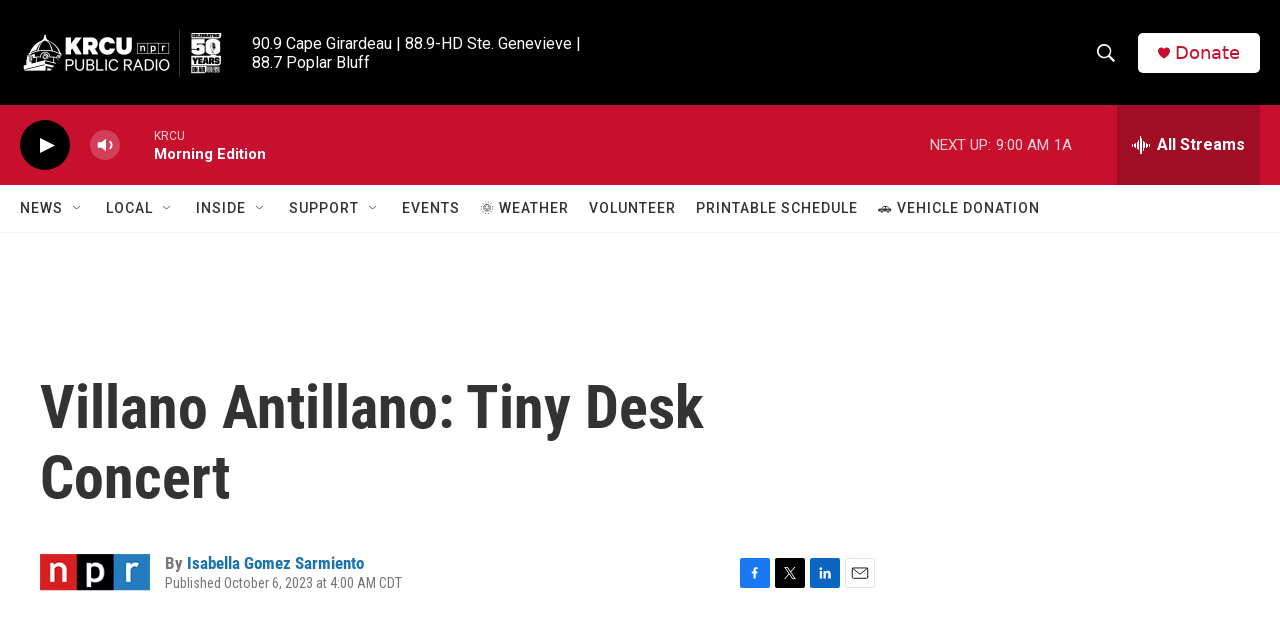

--- FILE ---
content_type: text/html; charset=utf-8
request_url: https://www.google.com/recaptcha/api2/aframe
body_size: 258
content:
<!DOCTYPE HTML><html><head><meta http-equiv="content-type" content="text/html; charset=UTF-8"></head><body><script nonce="oGJWyIzaWFMv7mChh36OWQ">/** Anti-fraud and anti-abuse applications only. See google.com/recaptcha */ try{var clients={'sodar':'https://pagead2.googlesyndication.com/pagead/sodar?'};window.addEventListener("message",function(a){try{if(a.source===window.parent){var b=JSON.parse(a.data);var c=clients[b['id']];if(c){var d=document.createElement('img');d.src=c+b['params']+'&rc='+(localStorage.getItem("rc::a")?sessionStorage.getItem("rc::b"):"");window.document.body.appendChild(d);sessionStorage.setItem("rc::e",parseInt(sessionStorage.getItem("rc::e")||0)+1);localStorage.setItem("rc::h",'1769773889488');}}}catch(b){}});window.parent.postMessage("_grecaptcha_ready", "*");}catch(b){}</script></body></html>